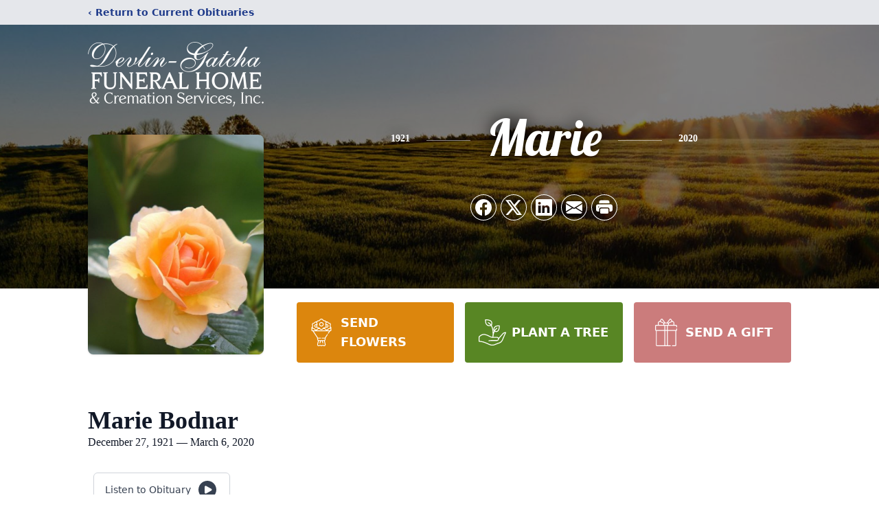

--- FILE ---
content_type: text/html; charset=utf-8
request_url: https://www.google.com/recaptcha/enterprise/anchor?ar=1&k=6LfsZrMfAAAAAD31Wl1Gh7hRHFsW5bECAW5wgL4k&co=aHR0cHM6Ly93d3cuZ2F0Y2hhZnVuZXJhbC5jb206NDQz&hl=en&type=image&v=PoyoqOPhxBO7pBk68S4YbpHZ&theme=light&size=invisible&badge=bottomright&anchor-ms=20000&execute-ms=30000&cb=2ed3gtj1udpq
body_size: 48613
content:
<!DOCTYPE HTML><html dir="ltr" lang="en"><head><meta http-equiv="Content-Type" content="text/html; charset=UTF-8">
<meta http-equiv="X-UA-Compatible" content="IE=edge">
<title>reCAPTCHA</title>
<style type="text/css">
/* cyrillic-ext */
@font-face {
  font-family: 'Roboto';
  font-style: normal;
  font-weight: 400;
  font-stretch: 100%;
  src: url(//fonts.gstatic.com/s/roboto/v48/KFO7CnqEu92Fr1ME7kSn66aGLdTylUAMa3GUBHMdazTgWw.woff2) format('woff2');
  unicode-range: U+0460-052F, U+1C80-1C8A, U+20B4, U+2DE0-2DFF, U+A640-A69F, U+FE2E-FE2F;
}
/* cyrillic */
@font-face {
  font-family: 'Roboto';
  font-style: normal;
  font-weight: 400;
  font-stretch: 100%;
  src: url(//fonts.gstatic.com/s/roboto/v48/KFO7CnqEu92Fr1ME7kSn66aGLdTylUAMa3iUBHMdazTgWw.woff2) format('woff2');
  unicode-range: U+0301, U+0400-045F, U+0490-0491, U+04B0-04B1, U+2116;
}
/* greek-ext */
@font-face {
  font-family: 'Roboto';
  font-style: normal;
  font-weight: 400;
  font-stretch: 100%;
  src: url(//fonts.gstatic.com/s/roboto/v48/KFO7CnqEu92Fr1ME7kSn66aGLdTylUAMa3CUBHMdazTgWw.woff2) format('woff2');
  unicode-range: U+1F00-1FFF;
}
/* greek */
@font-face {
  font-family: 'Roboto';
  font-style: normal;
  font-weight: 400;
  font-stretch: 100%;
  src: url(//fonts.gstatic.com/s/roboto/v48/KFO7CnqEu92Fr1ME7kSn66aGLdTylUAMa3-UBHMdazTgWw.woff2) format('woff2');
  unicode-range: U+0370-0377, U+037A-037F, U+0384-038A, U+038C, U+038E-03A1, U+03A3-03FF;
}
/* math */
@font-face {
  font-family: 'Roboto';
  font-style: normal;
  font-weight: 400;
  font-stretch: 100%;
  src: url(//fonts.gstatic.com/s/roboto/v48/KFO7CnqEu92Fr1ME7kSn66aGLdTylUAMawCUBHMdazTgWw.woff2) format('woff2');
  unicode-range: U+0302-0303, U+0305, U+0307-0308, U+0310, U+0312, U+0315, U+031A, U+0326-0327, U+032C, U+032F-0330, U+0332-0333, U+0338, U+033A, U+0346, U+034D, U+0391-03A1, U+03A3-03A9, U+03B1-03C9, U+03D1, U+03D5-03D6, U+03F0-03F1, U+03F4-03F5, U+2016-2017, U+2034-2038, U+203C, U+2040, U+2043, U+2047, U+2050, U+2057, U+205F, U+2070-2071, U+2074-208E, U+2090-209C, U+20D0-20DC, U+20E1, U+20E5-20EF, U+2100-2112, U+2114-2115, U+2117-2121, U+2123-214F, U+2190, U+2192, U+2194-21AE, U+21B0-21E5, U+21F1-21F2, U+21F4-2211, U+2213-2214, U+2216-22FF, U+2308-230B, U+2310, U+2319, U+231C-2321, U+2336-237A, U+237C, U+2395, U+239B-23B7, U+23D0, U+23DC-23E1, U+2474-2475, U+25AF, U+25B3, U+25B7, U+25BD, U+25C1, U+25CA, U+25CC, U+25FB, U+266D-266F, U+27C0-27FF, U+2900-2AFF, U+2B0E-2B11, U+2B30-2B4C, U+2BFE, U+3030, U+FF5B, U+FF5D, U+1D400-1D7FF, U+1EE00-1EEFF;
}
/* symbols */
@font-face {
  font-family: 'Roboto';
  font-style: normal;
  font-weight: 400;
  font-stretch: 100%;
  src: url(//fonts.gstatic.com/s/roboto/v48/KFO7CnqEu92Fr1ME7kSn66aGLdTylUAMaxKUBHMdazTgWw.woff2) format('woff2');
  unicode-range: U+0001-000C, U+000E-001F, U+007F-009F, U+20DD-20E0, U+20E2-20E4, U+2150-218F, U+2190, U+2192, U+2194-2199, U+21AF, U+21E6-21F0, U+21F3, U+2218-2219, U+2299, U+22C4-22C6, U+2300-243F, U+2440-244A, U+2460-24FF, U+25A0-27BF, U+2800-28FF, U+2921-2922, U+2981, U+29BF, U+29EB, U+2B00-2BFF, U+4DC0-4DFF, U+FFF9-FFFB, U+10140-1018E, U+10190-1019C, U+101A0, U+101D0-101FD, U+102E0-102FB, U+10E60-10E7E, U+1D2C0-1D2D3, U+1D2E0-1D37F, U+1F000-1F0FF, U+1F100-1F1AD, U+1F1E6-1F1FF, U+1F30D-1F30F, U+1F315, U+1F31C, U+1F31E, U+1F320-1F32C, U+1F336, U+1F378, U+1F37D, U+1F382, U+1F393-1F39F, U+1F3A7-1F3A8, U+1F3AC-1F3AF, U+1F3C2, U+1F3C4-1F3C6, U+1F3CA-1F3CE, U+1F3D4-1F3E0, U+1F3ED, U+1F3F1-1F3F3, U+1F3F5-1F3F7, U+1F408, U+1F415, U+1F41F, U+1F426, U+1F43F, U+1F441-1F442, U+1F444, U+1F446-1F449, U+1F44C-1F44E, U+1F453, U+1F46A, U+1F47D, U+1F4A3, U+1F4B0, U+1F4B3, U+1F4B9, U+1F4BB, U+1F4BF, U+1F4C8-1F4CB, U+1F4D6, U+1F4DA, U+1F4DF, U+1F4E3-1F4E6, U+1F4EA-1F4ED, U+1F4F7, U+1F4F9-1F4FB, U+1F4FD-1F4FE, U+1F503, U+1F507-1F50B, U+1F50D, U+1F512-1F513, U+1F53E-1F54A, U+1F54F-1F5FA, U+1F610, U+1F650-1F67F, U+1F687, U+1F68D, U+1F691, U+1F694, U+1F698, U+1F6AD, U+1F6B2, U+1F6B9-1F6BA, U+1F6BC, U+1F6C6-1F6CF, U+1F6D3-1F6D7, U+1F6E0-1F6EA, U+1F6F0-1F6F3, U+1F6F7-1F6FC, U+1F700-1F7FF, U+1F800-1F80B, U+1F810-1F847, U+1F850-1F859, U+1F860-1F887, U+1F890-1F8AD, U+1F8B0-1F8BB, U+1F8C0-1F8C1, U+1F900-1F90B, U+1F93B, U+1F946, U+1F984, U+1F996, U+1F9E9, U+1FA00-1FA6F, U+1FA70-1FA7C, U+1FA80-1FA89, U+1FA8F-1FAC6, U+1FACE-1FADC, U+1FADF-1FAE9, U+1FAF0-1FAF8, U+1FB00-1FBFF;
}
/* vietnamese */
@font-face {
  font-family: 'Roboto';
  font-style: normal;
  font-weight: 400;
  font-stretch: 100%;
  src: url(//fonts.gstatic.com/s/roboto/v48/KFO7CnqEu92Fr1ME7kSn66aGLdTylUAMa3OUBHMdazTgWw.woff2) format('woff2');
  unicode-range: U+0102-0103, U+0110-0111, U+0128-0129, U+0168-0169, U+01A0-01A1, U+01AF-01B0, U+0300-0301, U+0303-0304, U+0308-0309, U+0323, U+0329, U+1EA0-1EF9, U+20AB;
}
/* latin-ext */
@font-face {
  font-family: 'Roboto';
  font-style: normal;
  font-weight: 400;
  font-stretch: 100%;
  src: url(//fonts.gstatic.com/s/roboto/v48/KFO7CnqEu92Fr1ME7kSn66aGLdTylUAMa3KUBHMdazTgWw.woff2) format('woff2');
  unicode-range: U+0100-02BA, U+02BD-02C5, U+02C7-02CC, U+02CE-02D7, U+02DD-02FF, U+0304, U+0308, U+0329, U+1D00-1DBF, U+1E00-1E9F, U+1EF2-1EFF, U+2020, U+20A0-20AB, U+20AD-20C0, U+2113, U+2C60-2C7F, U+A720-A7FF;
}
/* latin */
@font-face {
  font-family: 'Roboto';
  font-style: normal;
  font-weight: 400;
  font-stretch: 100%;
  src: url(//fonts.gstatic.com/s/roboto/v48/KFO7CnqEu92Fr1ME7kSn66aGLdTylUAMa3yUBHMdazQ.woff2) format('woff2');
  unicode-range: U+0000-00FF, U+0131, U+0152-0153, U+02BB-02BC, U+02C6, U+02DA, U+02DC, U+0304, U+0308, U+0329, U+2000-206F, U+20AC, U+2122, U+2191, U+2193, U+2212, U+2215, U+FEFF, U+FFFD;
}
/* cyrillic-ext */
@font-face {
  font-family: 'Roboto';
  font-style: normal;
  font-weight: 500;
  font-stretch: 100%;
  src: url(//fonts.gstatic.com/s/roboto/v48/KFO7CnqEu92Fr1ME7kSn66aGLdTylUAMa3GUBHMdazTgWw.woff2) format('woff2');
  unicode-range: U+0460-052F, U+1C80-1C8A, U+20B4, U+2DE0-2DFF, U+A640-A69F, U+FE2E-FE2F;
}
/* cyrillic */
@font-face {
  font-family: 'Roboto';
  font-style: normal;
  font-weight: 500;
  font-stretch: 100%;
  src: url(//fonts.gstatic.com/s/roboto/v48/KFO7CnqEu92Fr1ME7kSn66aGLdTylUAMa3iUBHMdazTgWw.woff2) format('woff2');
  unicode-range: U+0301, U+0400-045F, U+0490-0491, U+04B0-04B1, U+2116;
}
/* greek-ext */
@font-face {
  font-family: 'Roboto';
  font-style: normal;
  font-weight: 500;
  font-stretch: 100%;
  src: url(//fonts.gstatic.com/s/roboto/v48/KFO7CnqEu92Fr1ME7kSn66aGLdTylUAMa3CUBHMdazTgWw.woff2) format('woff2');
  unicode-range: U+1F00-1FFF;
}
/* greek */
@font-face {
  font-family: 'Roboto';
  font-style: normal;
  font-weight: 500;
  font-stretch: 100%;
  src: url(//fonts.gstatic.com/s/roboto/v48/KFO7CnqEu92Fr1ME7kSn66aGLdTylUAMa3-UBHMdazTgWw.woff2) format('woff2');
  unicode-range: U+0370-0377, U+037A-037F, U+0384-038A, U+038C, U+038E-03A1, U+03A3-03FF;
}
/* math */
@font-face {
  font-family: 'Roboto';
  font-style: normal;
  font-weight: 500;
  font-stretch: 100%;
  src: url(//fonts.gstatic.com/s/roboto/v48/KFO7CnqEu92Fr1ME7kSn66aGLdTylUAMawCUBHMdazTgWw.woff2) format('woff2');
  unicode-range: U+0302-0303, U+0305, U+0307-0308, U+0310, U+0312, U+0315, U+031A, U+0326-0327, U+032C, U+032F-0330, U+0332-0333, U+0338, U+033A, U+0346, U+034D, U+0391-03A1, U+03A3-03A9, U+03B1-03C9, U+03D1, U+03D5-03D6, U+03F0-03F1, U+03F4-03F5, U+2016-2017, U+2034-2038, U+203C, U+2040, U+2043, U+2047, U+2050, U+2057, U+205F, U+2070-2071, U+2074-208E, U+2090-209C, U+20D0-20DC, U+20E1, U+20E5-20EF, U+2100-2112, U+2114-2115, U+2117-2121, U+2123-214F, U+2190, U+2192, U+2194-21AE, U+21B0-21E5, U+21F1-21F2, U+21F4-2211, U+2213-2214, U+2216-22FF, U+2308-230B, U+2310, U+2319, U+231C-2321, U+2336-237A, U+237C, U+2395, U+239B-23B7, U+23D0, U+23DC-23E1, U+2474-2475, U+25AF, U+25B3, U+25B7, U+25BD, U+25C1, U+25CA, U+25CC, U+25FB, U+266D-266F, U+27C0-27FF, U+2900-2AFF, U+2B0E-2B11, U+2B30-2B4C, U+2BFE, U+3030, U+FF5B, U+FF5D, U+1D400-1D7FF, U+1EE00-1EEFF;
}
/* symbols */
@font-face {
  font-family: 'Roboto';
  font-style: normal;
  font-weight: 500;
  font-stretch: 100%;
  src: url(//fonts.gstatic.com/s/roboto/v48/KFO7CnqEu92Fr1ME7kSn66aGLdTylUAMaxKUBHMdazTgWw.woff2) format('woff2');
  unicode-range: U+0001-000C, U+000E-001F, U+007F-009F, U+20DD-20E0, U+20E2-20E4, U+2150-218F, U+2190, U+2192, U+2194-2199, U+21AF, U+21E6-21F0, U+21F3, U+2218-2219, U+2299, U+22C4-22C6, U+2300-243F, U+2440-244A, U+2460-24FF, U+25A0-27BF, U+2800-28FF, U+2921-2922, U+2981, U+29BF, U+29EB, U+2B00-2BFF, U+4DC0-4DFF, U+FFF9-FFFB, U+10140-1018E, U+10190-1019C, U+101A0, U+101D0-101FD, U+102E0-102FB, U+10E60-10E7E, U+1D2C0-1D2D3, U+1D2E0-1D37F, U+1F000-1F0FF, U+1F100-1F1AD, U+1F1E6-1F1FF, U+1F30D-1F30F, U+1F315, U+1F31C, U+1F31E, U+1F320-1F32C, U+1F336, U+1F378, U+1F37D, U+1F382, U+1F393-1F39F, U+1F3A7-1F3A8, U+1F3AC-1F3AF, U+1F3C2, U+1F3C4-1F3C6, U+1F3CA-1F3CE, U+1F3D4-1F3E0, U+1F3ED, U+1F3F1-1F3F3, U+1F3F5-1F3F7, U+1F408, U+1F415, U+1F41F, U+1F426, U+1F43F, U+1F441-1F442, U+1F444, U+1F446-1F449, U+1F44C-1F44E, U+1F453, U+1F46A, U+1F47D, U+1F4A3, U+1F4B0, U+1F4B3, U+1F4B9, U+1F4BB, U+1F4BF, U+1F4C8-1F4CB, U+1F4D6, U+1F4DA, U+1F4DF, U+1F4E3-1F4E6, U+1F4EA-1F4ED, U+1F4F7, U+1F4F9-1F4FB, U+1F4FD-1F4FE, U+1F503, U+1F507-1F50B, U+1F50D, U+1F512-1F513, U+1F53E-1F54A, U+1F54F-1F5FA, U+1F610, U+1F650-1F67F, U+1F687, U+1F68D, U+1F691, U+1F694, U+1F698, U+1F6AD, U+1F6B2, U+1F6B9-1F6BA, U+1F6BC, U+1F6C6-1F6CF, U+1F6D3-1F6D7, U+1F6E0-1F6EA, U+1F6F0-1F6F3, U+1F6F7-1F6FC, U+1F700-1F7FF, U+1F800-1F80B, U+1F810-1F847, U+1F850-1F859, U+1F860-1F887, U+1F890-1F8AD, U+1F8B0-1F8BB, U+1F8C0-1F8C1, U+1F900-1F90B, U+1F93B, U+1F946, U+1F984, U+1F996, U+1F9E9, U+1FA00-1FA6F, U+1FA70-1FA7C, U+1FA80-1FA89, U+1FA8F-1FAC6, U+1FACE-1FADC, U+1FADF-1FAE9, U+1FAF0-1FAF8, U+1FB00-1FBFF;
}
/* vietnamese */
@font-face {
  font-family: 'Roboto';
  font-style: normal;
  font-weight: 500;
  font-stretch: 100%;
  src: url(//fonts.gstatic.com/s/roboto/v48/KFO7CnqEu92Fr1ME7kSn66aGLdTylUAMa3OUBHMdazTgWw.woff2) format('woff2');
  unicode-range: U+0102-0103, U+0110-0111, U+0128-0129, U+0168-0169, U+01A0-01A1, U+01AF-01B0, U+0300-0301, U+0303-0304, U+0308-0309, U+0323, U+0329, U+1EA0-1EF9, U+20AB;
}
/* latin-ext */
@font-face {
  font-family: 'Roboto';
  font-style: normal;
  font-weight: 500;
  font-stretch: 100%;
  src: url(//fonts.gstatic.com/s/roboto/v48/KFO7CnqEu92Fr1ME7kSn66aGLdTylUAMa3KUBHMdazTgWw.woff2) format('woff2');
  unicode-range: U+0100-02BA, U+02BD-02C5, U+02C7-02CC, U+02CE-02D7, U+02DD-02FF, U+0304, U+0308, U+0329, U+1D00-1DBF, U+1E00-1E9F, U+1EF2-1EFF, U+2020, U+20A0-20AB, U+20AD-20C0, U+2113, U+2C60-2C7F, U+A720-A7FF;
}
/* latin */
@font-face {
  font-family: 'Roboto';
  font-style: normal;
  font-weight: 500;
  font-stretch: 100%;
  src: url(//fonts.gstatic.com/s/roboto/v48/KFO7CnqEu92Fr1ME7kSn66aGLdTylUAMa3yUBHMdazQ.woff2) format('woff2');
  unicode-range: U+0000-00FF, U+0131, U+0152-0153, U+02BB-02BC, U+02C6, U+02DA, U+02DC, U+0304, U+0308, U+0329, U+2000-206F, U+20AC, U+2122, U+2191, U+2193, U+2212, U+2215, U+FEFF, U+FFFD;
}
/* cyrillic-ext */
@font-face {
  font-family: 'Roboto';
  font-style: normal;
  font-weight: 900;
  font-stretch: 100%;
  src: url(//fonts.gstatic.com/s/roboto/v48/KFO7CnqEu92Fr1ME7kSn66aGLdTylUAMa3GUBHMdazTgWw.woff2) format('woff2');
  unicode-range: U+0460-052F, U+1C80-1C8A, U+20B4, U+2DE0-2DFF, U+A640-A69F, U+FE2E-FE2F;
}
/* cyrillic */
@font-face {
  font-family: 'Roboto';
  font-style: normal;
  font-weight: 900;
  font-stretch: 100%;
  src: url(//fonts.gstatic.com/s/roboto/v48/KFO7CnqEu92Fr1ME7kSn66aGLdTylUAMa3iUBHMdazTgWw.woff2) format('woff2');
  unicode-range: U+0301, U+0400-045F, U+0490-0491, U+04B0-04B1, U+2116;
}
/* greek-ext */
@font-face {
  font-family: 'Roboto';
  font-style: normal;
  font-weight: 900;
  font-stretch: 100%;
  src: url(//fonts.gstatic.com/s/roboto/v48/KFO7CnqEu92Fr1ME7kSn66aGLdTylUAMa3CUBHMdazTgWw.woff2) format('woff2');
  unicode-range: U+1F00-1FFF;
}
/* greek */
@font-face {
  font-family: 'Roboto';
  font-style: normal;
  font-weight: 900;
  font-stretch: 100%;
  src: url(//fonts.gstatic.com/s/roboto/v48/KFO7CnqEu92Fr1ME7kSn66aGLdTylUAMa3-UBHMdazTgWw.woff2) format('woff2');
  unicode-range: U+0370-0377, U+037A-037F, U+0384-038A, U+038C, U+038E-03A1, U+03A3-03FF;
}
/* math */
@font-face {
  font-family: 'Roboto';
  font-style: normal;
  font-weight: 900;
  font-stretch: 100%;
  src: url(//fonts.gstatic.com/s/roboto/v48/KFO7CnqEu92Fr1ME7kSn66aGLdTylUAMawCUBHMdazTgWw.woff2) format('woff2');
  unicode-range: U+0302-0303, U+0305, U+0307-0308, U+0310, U+0312, U+0315, U+031A, U+0326-0327, U+032C, U+032F-0330, U+0332-0333, U+0338, U+033A, U+0346, U+034D, U+0391-03A1, U+03A3-03A9, U+03B1-03C9, U+03D1, U+03D5-03D6, U+03F0-03F1, U+03F4-03F5, U+2016-2017, U+2034-2038, U+203C, U+2040, U+2043, U+2047, U+2050, U+2057, U+205F, U+2070-2071, U+2074-208E, U+2090-209C, U+20D0-20DC, U+20E1, U+20E5-20EF, U+2100-2112, U+2114-2115, U+2117-2121, U+2123-214F, U+2190, U+2192, U+2194-21AE, U+21B0-21E5, U+21F1-21F2, U+21F4-2211, U+2213-2214, U+2216-22FF, U+2308-230B, U+2310, U+2319, U+231C-2321, U+2336-237A, U+237C, U+2395, U+239B-23B7, U+23D0, U+23DC-23E1, U+2474-2475, U+25AF, U+25B3, U+25B7, U+25BD, U+25C1, U+25CA, U+25CC, U+25FB, U+266D-266F, U+27C0-27FF, U+2900-2AFF, U+2B0E-2B11, U+2B30-2B4C, U+2BFE, U+3030, U+FF5B, U+FF5D, U+1D400-1D7FF, U+1EE00-1EEFF;
}
/* symbols */
@font-face {
  font-family: 'Roboto';
  font-style: normal;
  font-weight: 900;
  font-stretch: 100%;
  src: url(//fonts.gstatic.com/s/roboto/v48/KFO7CnqEu92Fr1ME7kSn66aGLdTylUAMaxKUBHMdazTgWw.woff2) format('woff2');
  unicode-range: U+0001-000C, U+000E-001F, U+007F-009F, U+20DD-20E0, U+20E2-20E4, U+2150-218F, U+2190, U+2192, U+2194-2199, U+21AF, U+21E6-21F0, U+21F3, U+2218-2219, U+2299, U+22C4-22C6, U+2300-243F, U+2440-244A, U+2460-24FF, U+25A0-27BF, U+2800-28FF, U+2921-2922, U+2981, U+29BF, U+29EB, U+2B00-2BFF, U+4DC0-4DFF, U+FFF9-FFFB, U+10140-1018E, U+10190-1019C, U+101A0, U+101D0-101FD, U+102E0-102FB, U+10E60-10E7E, U+1D2C0-1D2D3, U+1D2E0-1D37F, U+1F000-1F0FF, U+1F100-1F1AD, U+1F1E6-1F1FF, U+1F30D-1F30F, U+1F315, U+1F31C, U+1F31E, U+1F320-1F32C, U+1F336, U+1F378, U+1F37D, U+1F382, U+1F393-1F39F, U+1F3A7-1F3A8, U+1F3AC-1F3AF, U+1F3C2, U+1F3C4-1F3C6, U+1F3CA-1F3CE, U+1F3D4-1F3E0, U+1F3ED, U+1F3F1-1F3F3, U+1F3F5-1F3F7, U+1F408, U+1F415, U+1F41F, U+1F426, U+1F43F, U+1F441-1F442, U+1F444, U+1F446-1F449, U+1F44C-1F44E, U+1F453, U+1F46A, U+1F47D, U+1F4A3, U+1F4B0, U+1F4B3, U+1F4B9, U+1F4BB, U+1F4BF, U+1F4C8-1F4CB, U+1F4D6, U+1F4DA, U+1F4DF, U+1F4E3-1F4E6, U+1F4EA-1F4ED, U+1F4F7, U+1F4F9-1F4FB, U+1F4FD-1F4FE, U+1F503, U+1F507-1F50B, U+1F50D, U+1F512-1F513, U+1F53E-1F54A, U+1F54F-1F5FA, U+1F610, U+1F650-1F67F, U+1F687, U+1F68D, U+1F691, U+1F694, U+1F698, U+1F6AD, U+1F6B2, U+1F6B9-1F6BA, U+1F6BC, U+1F6C6-1F6CF, U+1F6D3-1F6D7, U+1F6E0-1F6EA, U+1F6F0-1F6F3, U+1F6F7-1F6FC, U+1F700-1F7FF, U+1F800-1F80B, U+1F810-1F847, U+1F850-1F859, U+1F860-1F887, U+1F890-1F8AD, U+1F8B0-1F8BB, U+1F8C0-1F8C1, U+1F900-1F90B, U+1F93B, U+1F946, U+1F984, U+1F996, U+1F9E9, U+1FA00-1FA6F, U+1FA70-1FA7C, U+1FA80-1FA89, U+1FA8F-1FAC6, U+1FACE-1FADC, U+1FADF-1FAE9, U+1FAF0-1FAF8, U+1FB00-1FBFF;
}
/* vietnamese */
@font-face {
  font-family: 'Roboto';
  font-style: normal;
  font-weight: 900;
  font-stretch: 100%;
  src: url(//fonts.gstatic.com/s/roboto/v48/KFO7CnqEu92Fr1ME7kSn66aGLdTylUAMa3OUBHMdazTgWw.woff2) format('woff2');
  unicode-range: U+0102-0103, U+0110-0111, U+0128-0129, U+0168-0169, U+01A0-01A1, U+01AF-01B0, U+0300-0301, U+0303-0304, U+0308-0309, U+0323, U+0329, U+1EA0-1EF9, U+20AB;
}
/* latin-ext */
@font-face {
  font-family: 'Roboto';
  font-style: normal;
  font-weight: 900;
  font-stretch: 100%;
  src: url(//fonts.gstatic.com/s/roboto/v48/KFO7CnqEu92Fr1ME7kSn66aGLdTylUAMa3KUBHMdazTgWw.woff2) format('woff2');
  unicode-range: U+0100-02BA, U+02BD-02C5, U+02C7-02CC, U+02CE-02D7, U+02DD-02FF, U+0304, U+0308, U+0329, U+1D00-1DBF, U+1E00-1E9F, U+1EF2-1EFF, U+2020, U+20A0-20AB, U+20AD-20C0, U+2113, U+2C60-2C7F, U+A720-A7FF;
}
/* latin */
@font-face {
  font-family: 'Roboto';
  font-style: normal;
  font-weight: 900;
  font-stretch: 100%;
  src: url(//fonts.gstatic.com/s/roboto/v48/KFO7CnqEu92Fr1ME7kSn66aGLdTylUAMa3yUBHMdazQ.woff2) format('woff2');
  unicode-range: U+0000-00FF, U+0131, U+0152-0153, U+02BB-02BC, U+02C6, U+02DA, U+02DC, U+0304, U+0308, U+0329, U+2000-206F, U+20AC, U+2122, U+2191, U+2193, U+2212, U+2215, U+FEFF, U+FFFD;
}

</style>
<link rel="stylesheet" type="text/css" href="https://www.gstatic.com/recaptcha/releases/PoyoqOPhxBO7pBk68S4YbpHZ/styles__ltr.css">
<script nonce="4kUSqEGkp1_Cqb4K9Noz2Q" type="text/javascript">window['__recaptcha_api'] = 'https://www.google.com/recaptcha/enterprise/';</script>
<script type="text/javascript" src="https://www.gstatic.com/recaptcha/releases/PoyoqOPhxBO7pBk68S4YbpHZ/recaptcha__en.js" nonce="4kUSqEGkp1_Cqb4K9Noz2Q">
      
    </script></head>
<body><div id="rc-anchor-alert" class="rc-anchor-alert"></div>
<input type="hidden" id="recaptcha-token" value="[base64]">
<script type="text/javascript" nonce="4kUSqEGkp1_Cqb4K9Noz2Q">
      recaptcha.anchor.Main.init("[\x22ainput\x22,[\x22bgdata\x22,\x22\x22,\[base64]/[base64]/[base64]/[base64]/[base64]/[base64]/[base64]/[base64]/[base64]/[base64]\\u003d\x22,\[base64]\\u003d\\u003d\x22,\x22YMK1McKHwrfCo8KDOxfCsCVew67Dp8KHwqHDocKmwpctw6cGwqTDkMOqw6rDkcKLIsKRXjDDssKjEcKCYn/[base64]/[base64]/ClipJwqLDuw5IU8KBwr1gRsO6w4TDllnDt8OlwrXDunFnNibDjMKsK1HDsUJHKQTDuMOmwoPDuMOrwrPCqBHCtsKEJi7CrMKPwpoYw7vDpm5hw78eEcKFVMKjwrzDhMKiZk1Aw4/DhwYrSiJyXcK2w5pDVsOxwrPCiW3DkQt8T8OOBhfChMOdworDpsKTwqfDuUt/exgiZA9nFsKFw5xHTFrDuMKADcK2SyTCgy/CvyTCh8Ocw7DCuifDjcKJwqPCoMOYOsOXM8OXJlHCp2o9c8K2w7PDssKywpHDjcKVw6F9wplLw4DDhcKcbMKKwp/[base64]/CjcOBYTfCnBcLwrfCnHYhwpJUw7TDmcKAw6IVBcO2wpHDoXbDrm7Dp8KMMktyQ8Opw5LDvcKICWVqw7bCk8KdwqtcL8Oww5jDh0hcw5XDoxc6wofDhyo2woBtA8K2wr4kw5llW8Oxe2jCmgFdd8Kkwr7CkcOAw7nCvsO1w6VqZi/[base64]/[base64]/[base64]/[base64]/CrMO9UEfCmknDsQ/Dh8OcwrxswrTDuREPw5Z6wp9UPMKiwpzChhzDkcKzEcK+FgdeP8KwFSfCjcOmKxdROcKRf8Kxw6VWwrHCujBaMMOywoUUcgnDgMKvw5DDmsKSwodSw4XCt3keXsKZw51KfRTDicKoa8KjwobDn8OyT8OYacKwwo9EYX0dwq/DgDgKVMOfwqzCmDE6VcKUwopEwqUsJzg/wp98GDk8wp5Hwq0RazEzwrvDs8O0wrI0wqhHHy3DgMOxAgzDlMKPJMO1wo7Dvh0rZcKMwoZtwqRFw6tEwp8hKmfDrhrDoMKdH8Orw7Q7d8KswoPCrsOWwpw6wog0YgYawqDDgMOwJwdjRVDCjMOmw6Rmw5I+VSYiw5jCqMKBwq/[base64]/wozCjiTDtDUOwpHDplTCh8OWXislwodyw74Bwo0uOMKvw7YdEcK3wo3ChMKqB8KiUQEAwrPCmMKffwV2EizCrsKbw6vCqB7DpyTCnMKfODrDscOMw6XCqQsSRsOGwrYoF3ASeMOmwp/DjAvDtk8Lwq17QsOfRzRnw7jDjMORciYneTzCtcKPG3DCoxTCqsKnScOxXV0Zwo4KWMKew7bCuA5kLcOSJsK2dGTCtcOgwphVwpXDhVHDiMKvwoQ6LQI3w47DmMK0woBJw7c4JMOLZTBzwqbDo8KMPwXDnjHCpRx3bcONw4R4IsOnQl5Rw5LDni5QUMOxdcOuwr/Dv8OmFcKqw7zDrnbDv8OjV38VLy44VV7Dlh7DscKIPMK3CsOrbGnDsG8GQlEzAsOww5wNw5rDrSYPLlRGCcO/woBfZ0FjTCBAw7tTwq4HKHsJU8K0wphVwplsHEtiMQtVJBXDrsOeE048wq3CgMKoLsKoJHHDrSTDsDQySzLDpsK5esK9ScOdwr/DuUbDjFJSw57DtDbClcKYw7AhCMOZwqxXwqspw6LDtsOtw5XCkMKYfcOgbgAPGMOSEXoEOsKiw4TDu2/CnsKRwqbDjcOxLgnDq00cDsK8FCfCmsO7J8O6QWDCmcKyaMOeIcKqwrbDviMhw6Uww5/DusOYwpR/SFXDhMOtw5AnFBtuw7FDK8OCBA3Dr8OfRHpxw6PDvAgKbsOCfjfDkMOXw5bDiiTCsUvCqMOmw77CpUw0ZMKrWE7DjWzDk8Kyw70rwq/CvcKCw60CI0/DmwA4woYFMsOfNHR9fcKWwqJYbcOcwrzDscOKaQPCmcKhw5LDpSvDocKXworDgsK6wqFpwrJ4bhtow4bCiCN9XsKGw6XCmcKJT8OHw67DrsKhw5R4FVI4CcKhKsOFwrA3ecKVJcOBEsKrw4nDpFLDm0LCvMKUw6nCq8Kqwq8hQMOYwp7CjmkgHx/[base64]/[base64]/CnhvDnhxhwqbCuhV2UX7Dp8OqMcOwwo9LwpAdUMODwq7DsMKmSyjCiw1bw5/DnTnChVsEw7p4wqnDiFd7UFkzw5/DmBhHwrLDscKMw6QgwoUKw5DCpcK+RDofL1XDtmFeBcOSKsOyME3CgsKvamxUw6XDpMOqw7HCmVnDm8K+QUdOwqpSwpPDv3PDiMOyw4HCjsK2wqDDvMKbwpx2d8K2X2VHwrcAS2ZBw7ciwpbChMOZw7ApJ8KOasKZKMKZDm/CoUfDkzUPw6PCmsOBZgESXETDu3U2C2/DjcKNe3TCrRfDkynDpXwPw4VBNhfCvsOob8Kvw7/CmMKPwoLCqWEvMMKobTPDjcOnw6zCtwHChRzClMOeacOec8Kvw5F3wo3DqxtMIlZAwrpjwrh1fUx+RAVJwpckwrxiw4/DtQUQL1HCr8KRw4lpw4URw5rCmMOqwqPDqMKSE8O5Vw9tw6NVwqA7w481w5kawo3CgTjCo0/Co8Odw7VEC0x7woLDl8K/asK7C2xkwqpYNFsqUsOAZUUrRMOPE8Otw6zDkcKFcl/Cl8K5YRxHTVIPw7TCpgzDhwLDgUcldsOwaSjCjmM9Q8K/NcOHHsOxw4LDp8KdLTMaw6TCgMOMw4QCXkxyXXfCkh1mw6fDncKwV3zDjF1qFjLDmU3DncKlHQ1gKgnDih10w5gfw5vCt8KYw5PCpHHDp8KDU8Obw7LChUc6w7XDsynDvE4/[base64]/w7PClnTDmMKVEHR5OU/Dk0/[base64]/DusKaAlDDhlbCrMOBFFgcwrt7w6kcZcODYVhRwrzCv1LCtsK/HFnCsEvCnB14wqjDp2HDlMOOw57CqWVaSsKiRMKvw5xpUsKqw7YcSsOPwrjCuwQhXyMgWXnDhhEhwqwyfVA+ZQEcw7F1wrXCrTUrO8OmRCPDkgXCsF/DtcKATcKPw6Z5dSIbw74/XVA3ZsKsT0sJwqrDqAhBwrprRcKnFzYyLcOlw7zDkMOiwq/Dh8KXRsORwooabcK0w5fCvMOPwqrDnmElXALCqm0lwprCn0nDtzE1wrIqM8Orwp3DtsKdw4HCm8OwUXrDvSwjw5fDscKldsOYwqgwwqnDh1vDunzDmH/CkwIYasODFTbDg30yw43DnE9hwqlcw5prKXTDnsO3FcKkUsKDXcOUY8KVM8OfXyBxLcKBTsKzfkpUw7rCpjzCkWvCpA/CjFLDvUx6w7QIHMOTClkqwp/CpwYlCgDChgU2wqTDtlXDgsK5w47CjVorw6HCuR8zwq3CpMOvwo7DisKQN03CsMKoMyArwqkswqNlwqrDkV7CnB7DmFhoc8O4w54jL8OQwo0EcQXDjsKXGFlgAMKWwo/DvB/Cm3QhVW0uw4zCqcOWYcOIw6dowpB4wqEvw7p4K8KuwrPDhsKsJnzDqsOhwqbDh8OhCA3DrcKpwqHCqhPDhF/DoMKgdEEvG8Knw49/w7zDlHHDp8KbA8KyWTLDqFDDu8O1JsOgCBQJw6YuLcOpwpQfVsOgCmx8wqfCm8KSw6F/wpARQ1vDi14MwqXDpMKbwoLDtcK9wpIHPC7CtMKFd28IwpLCkMKbBz8QEMOKw4zCmUvDqMOtYkY+wofCvcKhYcOKTn/CisOEw63DsMO7w7DDqUp4w7o8cDNLw6NtfU8oM2PDl8ONCzLCqkXCq0vDjcOJLBnCmMOkHi3Chm3CqyBePsOjwq/CsHLDlQk5OW7DlnvDqcKgwosjQGY7aMOpdMONworCtMOrYwLDmjbDssOAEcOmwrDDvMKYI2rDtlrCngQvwqTCjcOhQsO2ejR8IT7CscK4ZsOXK8KfKErCrsKSC8KSSyvDlSLDqcO9FsKDwql3wq/[base64]/wolTwqfCn1HCjsObw77CqRDDs8KDwqHDvMKnEMOUY3pOw7nCqQAGU8OTwojDmcOXwrfCn8KtW8Oyw6/DmMK9IcOdwprDl8OmwoXDlXgyBWkxwpjCtz/ClScLw7AHaDB3wqxYYMOnwoRywpTDhMKDeMKWNX4bQFPCq8KNHysGCcKZw70OO8OJw5DDmnAdVcKKOcO1w5bDvQDDhMONw7V4G8Ojw7XDvj1twqfCnsOTwpQvKw5QU8O+fRHCn1U9wpp8w67CvADDmQbDhMKEw48KwpvDlEHCpMKyw7fCkA7DlcK1XsKpw4cPTi/CnMKramMjwr1mwpLCscKAw63CpsOtNsKzw4JsfD/CmcONS8O5PsOHSMOywpHCsQfCocK3w4jCk19CNm1ZwqBsTVPDl8O0LnZrRmRGw6xCw7fCn8OkcALCkcOpIn/DqsOAw4bCilXCtsKuT8KEdMKWw7NBwpYOw6jDtTrDokjCqsKUw5x6XW8pDMKDwoLCjnbDicOxGTvDvCA4wrXCvsOJwqozwrjCqcKSwqrDjRfCiUQReVrCpEcNDMKDUsO6w7E0F8KADMODWUcpw5nCsMO+fD/CqsKTwqIDSnbCvcOAw6RgwocPEMOOR8KwMArDjX1EKMKdw4XDrRVhTMOpQcOcwqpqH8O2wq4xRXgLwoVtOznCisKHw5waYFXDgVNEeRzDpzctNMOwwrXDuzQDw43DvsK1w7pUVcKIw7LDlMKxHcOYw53CgCDDmRh+a8ONw6t8w51zFcOywrM/csOJw7vDnmoJRQzDqX8wdHd2w7/CsnHCgsK4w73DunJxPsKBZl/ChVjDjhDDvgfDoCfDksKjw7fDvCF5wpFKAcOIwq/CrETCgsOOSsOuw4nDlQU7YGLDncO7wobDjXsFPknDlcKqd8Kkw5BCwq7Do8KLe3DCjnzDnB3CoMO2wpbCpkYtfsOlNsOiI8Kcwoh8wrDCrjzDmsK0w7kKAMKpY8K9S8K9bMK4w6h6w4R0wplbesOnwoXDpcKcw5IUwojDtMOgwqN/woMdwpsJw7zDhkFqw5sbwrTDhMKvw4HCiiPCql7CqjLDs0LDucOgw5rCi8KSw5BffjUAUxFMTHfDmB/DmcOtwrDDvcKcTsOww4M3GGbCiA8LFC3DiVoVQ8OkNcOyKiLDjyfDhQbCqCnDjjvCp8KMEHxgwq7DtcOPGTzCsMK3RMKOwqM7wpvDhMO8wpjCq8OVw5zDpcOTPsKvfFDDmMKiS1Ezw6nDnifCkcO+UsKywrJXwqjCg8OUwrwIw7fClXA7F8Orw7wxJnE/WWUyRl40XsKWw6tKaRvDiVnCrCwcSDjCgcO0w50Ub0x8w5AffnomHCVAwr9ww6gXw5Ucw7/CvxTDr2rCtQrDuBjDs1c/LhgzQlLCljxHGsO4wrHDqjzChcKkdsKrN8OHw43CscKCM8ONw6tmwpLDtjrCuMKbZCENDmM4wrgzXDURw4cfwoZkDMKcGMOPwrUaFmfCoCvDmXjCkMO+w45TWhV0wo/Dq8OGCcO5P8OJwpbCncKZb05XMjXCsHrCjcOjU8OAQcOxJ3rCtcKDYMOwVcODJ8OFw6HDgQvDiV9JRsOywqjDnDfDjHwJwqXDpsOPw5TCmsKCLXLCpcKcwowgw7zCj8KMw6nDrk/[base64]/CvkVea3HDmcO+w5bDoMKDIQzCg2h+FxnCiFLDnMKbGnrCmlB/woHDmcKhwpzDmjfDuG4Mw67DtcOcwqkowqLCi8OTecOsNsKtw7zClcO/OzoaHmLCrsKNAMKwwrVWJ8KGDWXDg8OVDsKJFBDDkXfCnsOZwqbDhV7Dk8KlUsOZw7fCi2EkARnDqgwwworCr8KiOsO/FsKPAsK/wr3DoHvCgsKDwpzCm8KRIXRdw4/[base64]/DssOlwrRvw6rDsMOmEcO6wqtWw6NKJmguw5VzFGzDvgbCvAjClWvDthfCgG9gw7nCtznDk8OXw5zClArChsOVTjpUwpNww4Umwr3DiMOXXTRpwr4/wp8cWsKMWsOrf8OYWnJBDsK2FRfDisOXGcKELABRwr3DqcOdw6fDs8KFMn9fw7IyLAHDhBnDlcOrFMOpwqbDlz/CgsOCw4FowqUfwqFGwqBow7XCjwtbw4Aacw1XwpnDscKDw7LCu8Kiw4DDmsKEw4cAemYnb8KGw71KdVF8QTFTBwbDnsKJwosdKsKmw48vSsOEV1XCii/[base64]/[base64]/[base64]/Dk8OZw68peBPDrVvDjC/CvMOJworDlQfCj3HCtMO2wpV+w7pDwpdiwqrCqsKVwpjCoThLwq1GeH3CmsKOw5s0BmUtITh8SjjDksKyfxYECzhGTsOlEMOrUMK+az7DscOQDzXClcKUH8ODwp3DmBh0UiYmw7YPf8OVworClQtIBMKJTA7Dp8KXwqh1w7VmMsORLU/[base64]/[base64]/Dg8O9wpjDvsK1HGzDosKow4TDnsKFfggBwp7DuFDCl04Zw7kNPsK3w6sTwrUndsKywrHDhRHCnwJ+wrTDtsKIQSTDm8OLwpYdIMKERybDq0zCtsObw5/Dmx7CvMK8ZhrDvRbDjz5WUsKtwrgow5o6w6hpwrh8wqwFRn9kI2xmXcKfw4/DtcKbRk3CnUDCicO3w6x8wrPCq8KWKznCkU5QOcOpfsOaQhfDqj0hEMOnKVDCkX/DpF4lwrJjYnjDsTFAw5gBRGPDmFXDsMKMajfDuk7DlljDh8OPGVIUNkwWwqlswqAGwqo5STxEw7vCgsKow7zDlBw/wrsywrnCg8Oxwq4Mw77DkMONUSYHwpR5MzB6wovCgm5MXsOXwobChA9kQE7Cn05Aw7nCollgw7jCicOvZzBFAxXDqh/[base64]/NsOyw4V6w63Dgl92cwDCly3CkHkxwqbDjSxnMTjDkcKOWBV4w4ETZ8KAFFPClh9ueMO/w5cMw7vDv8KzMwnDpsKowpxxE8OCVEjDhh0Sw4J/w7F3MEYKwpzDpcO7w4IeAUhhCWHCjsK0N8KtdMO8w7VyNiQAwoQ6w7fCiE0Vw6nDo8KaF8OWF8OUBsKGRm7ComtxAFfDrMKswqhlHcO+w53DlcK/b3XDiSbDkMOdMsKiwo0pwpjCrMOCwofDp8KRY8OHw5nClEcifcOewqnCpsOQCnHDnBcmHcKaCk9uw4LDrsOIQRjDilM6FcOXwoRrSlJGViDDs8KVw4FaSsOjAHHCnT7DosKfw6kYwpciwrTDpEnCr2Qrwr/CqMKZwr1JAMKmQsOlAwrCqcKEMHg8wpVuGn8TT2rChcKfwqY7bG58P8KCwrfCqH3DhMKDwqdRw6FewqbDqMKtA2MPccKwFk/DvmjDrMODw6ZeLEnCs8KcFTHDqMK2w7snw6VpwqdnBW/Cr8OONMKUBsKKf3Nqwo3Dr1NJGRvCg1piA8KINjlrwqfCl8K3J0nDg8OAOMKaw4HCi8OHLcOlwqY+wo7CqsK2LcOQw7fCmcKfRcKhDXXCvAbCsT8QVMK7w7/[base64]/CjQk0YMK5w73CtMOsQRJ3w7bDn8OswrxeS8Ojw7fCnANecSLDrTrDlcOnw6luw6rDisKuw7TDlgTDkBjCvR7Ds8Kaw7RPw6wxQ8Krwo9scg8LRsKWf2FAHcKKwqkVw4TCiCHCikXDpHLDjsKOwrbCoX/CrMKawo/Dul3DgsKgw7PCvjoUw68pw556w4dIWXYPAcKlw6M1wprCk8OhwrbCtsKYbzLDkcK6ZwkTZsK2ccO4ZsKJw4EePsKNwooaEx7CpMKYwqzDgTJhw5HDmnPDpgLChG8RB2Jxwp/CvVbCgsOZRsOlwo8bEcKqK8KPwqzCrVMnamc/CMKfw7EDwp9Nwq9Uw47DtCvCo8Ogw4x1w4/Cpmo5w7sjLcOnF0bCpMKzw7HDoS/DuMKkwqvCkxsmwrN7wpNOwqNlw4BaN8O0HBrDjnjCocO6BlHCksKzwrvCgsOwFAF+w5PDtSERYAfDlkXDo3oCwp9tw5XDjMKrAmpZwqQSO8KrLBXDqip3dMK6wqnDtQLCgcKBwrozcTLCrl1XGkPCu0Uyw6LCkW9ow7bCmsKvT0LCisOyw6fDnS5/[base64]/IcO5LwIDF2EbwoTClxJDw4rCvHTCrHsbwqrCvcOow4HDthvDjsOOBG4EO8K1w7/DjnF0wqXDnMO0wrLDvMKUNmrCkEFYG3haMCTCnW3CqVnCiVMCwpNMw63DssOGGxovw6nDrcOtw5UAX3/Do8KxccOGa8O7R8Omwrx1EWMow5BKw53DlUHDp8KBU8KJw6fDhMKZw5DDk1FAal53w7hbI8Kgw6IvJgXDuTDCh8OQw7PDnMKRw5jCmcKxF3rDrMK9wrnCmVPCvsObJE/CvMO+wo7Dt1LCkxsQwpcEw5HDksOJREp6LnzClsOfwrXCn8K5c8ORf8OCAMKVUMKEEMOFdwbChQxWJ8OxwobDncOUwpnClX4/[base64]/CvBXDtMOhwonCqMORYApSwqrDuMK7c8Kaw4HDgU7DmHXClMKKwojDqsK5JjnDnUfCsA7DocO9I8KCdEhMZQQUwojCp1VKw6DDqsKMfMOfw4PCohYzwr1PeMK5wqojGTNXISPCpnTDhlhsRsO6wrJ7VcO/wqEdRSrCvUgSw6jDisKrPMODf8KRKMOhwrrCosK+w4Ngwo9TJ8OXXFTDiWNlw7jCpxvDthACw6QBQcO1wr9Dw5rDjsK/w7kASkckw6XDtMODY2nDlcKGQMKDw5Jmw58UPsOfG8OhEcKpw6MyI8ORDjLCrH4BXAgEw5vDpzoEwqXDpMOgcsKld8KjwrPDlsKlLF3DicK8CmUGwoLCq8OCCcObEHbDjsKSfQDCr8KDw59ew7Zow6/[base64]/Cv0bCkiHDu3xqw6pLwo/DlcOMw6Qswok/PsOaLxBbw6HCgcKtw7jCukJMw4c+w5HCqcOjw6YraFvCkcKyWcOYw4chw6nCl8K+JcKwLUU9w6MRAXQOw5nDs2PCpAfCkMKRw7s2DlPDpsKHD8OEwodofV7DmMK2IMKjw5bCucOpfsKDHRsmXMOfehAAw6zCg8KvMMK0w4EGGsOpGxJ/[base64]/JsKhVMOeYsKWw6EjXcOMPjYgDsKWIRPDkcOWwrVdDMO9HSfDn8OQwpnDrcKQw6VOV2ZDIxwtwoDCu1kZw7oEXmXCuA/DmsKKLsO8w7LDsFVBO2/CuFHDskLDh8OpHsKew6rDhgHDqiTCusOdMW0yQsKGFsK1MSY/JQQMwqPCoFITw5/CgsOLw64lw57CtsKjw4w7L1IkCcODw4jDvzBIRcOab2J/OyAowo0KecKow7HDr0VKZGcyK8K9wrowwrxBwpbCnsKKwqUwfMOxbcOAORnDqsOGw7YtacKzDil+QsOzEDPDtB4fw5YYG8OBHcOawrJlYSs9fcKQIjTDgEJjTQDDikLClXwwQ8Onw7zDrsKcdiM2wqw9wrMVw6cRHjgvwoEIwojChn/[base64]/PSx/aSbDkcK6w7YiaH/[base64]/[base64]/DtFhow73DlW/CtW96LTDDnAjDjMOqw4YTw7/Ct8KhJ8OMGDtuZMKwwqgyZBrDjcO3HsKkwrfCtjdXGcOAw7oQWcKRw7wJbypywrUvw4XDrlFcb8OVw7nDvMORJsKsw5FgwpU3wqdyw6AhIS8Yw5TCrMO9S3TCszQfC8O1OsO5bcKDw6gjV0HDucOPwp/[base64]/wqgQwqIRw6IgB8K0TMKdwoTDn8KfwrjClsKgw4xzwrrDvSEVw77DmBvClcKxOz3CumDDnsOxDMOVfSQkw4sKw6h0HGvCkSZKwoQew4lPGX8YLsOLO8OkcsKDH8Odw6pBw4bCs8OHUHfCswYfwrshNMO8w5bCnl1NbUPDhAfDmHJmw5fCsTYvMsOOKhXDn1/CqgEJeR3DlMKWw5RzWcOoF8KGwoEkwowrwqECLkNewqXDqsKRwrrClmJdwqTCqlYiPEB6YcKJw5HCiG/[base64]/CmcKcw496YsO2wq3DncObDnnCiEjDocKVwrBvwp0Sw4JsAzvCpjNdw6MBLDvCtsKpQcOWckvCp0UtP8OQwrsCa3hcJMOdw5XCvDoxwovCjMKjw5TDmsKSQC5wWMK/woPClsOeWATCrcOuw67CminCvMOfwr7CosK0wr1LLBXCnMKzd8ODfRzCj8KGwp/CtBEtwrzDrU0+wqrDtF8VwoHCp8O2wo52w51GwrfDmcKtGcOSw4bCrXFUw5MfwplHw6/Dl8KLw5IRw4pNBsOzOibDpVDDvcO/wqQww6cEw6g3w5cRQgBwJcKMNcKnwrAGKUvDiSrDnsOKS2QEDMKrRnl5w5ofw4rDu8Ogw4PCvcKlEcKDVsOQTmzDqcKKNMKIw5zCtcOBI8OfwqfCgH7Dk27DpkTDgC0rYcKcPsO6ZR/DusKEZHZfw4zCnRTDi2Esw57Cs8OJw6sWwrLCrsOhMsKaIsK/[base64]/[base64]/DpQZnOsOJCcKjwqvCicOgUFwMFsO3w43CugPDrsOJw7XDtsOCJMK0NxxHXHkywpnCh0VNw6nDpsKlwrtOwqAVwqfCjCLCt8OOQcKjwqp2bhojCMO3wp4Kw4bCqcKhwoNrFcOrCMO/[base64]/DuncvQcOgw5fCiWgtGW4nwqPChh1iw5hOETnDvh3CoF4IJcKYw6nDosKzw6gZOkLCusOpwq3Ck8O8BMKIN8O6KsK6wpDDhnDDgGfDt8O3KsOdKlzCqgFQAsOuw64zPsO2woEiPcKSwpdWwo5aT8OVwrbDg8OeUSl1w5LDsMKNOWzDh3vCrsO1NRjDqWt7IHZ1w7/[base64]/Coiduw6HCn3nCsx7Dh8Oyw6QfRMKPTcKGdFbChVcWw4/CksO6woJWw43DqMK9wpHDm04WIcOuwr3CjsK3w5VERMOLXH/CrsOKKgTDt8ORcMK0e1FkfFNYw4p6f0FdUMOBUcKow6TCjMOVw5wFY8K+Y8KZQhZ/KsKww5LDlx/DuwHCqVHChGxuPsKsU8OLw5J7w5A+wr5RI3rCn8KKbFTDmMKAXsO9w4tLw5s+N8ORw4LDrcOYwrbDjFLDv8K2w6bDosKUVEfCnk4bTMKXwonCl8K5wrN1KSJkKSLDrXpmwoXChR8pw6nClcKyw7fClsOWwoXDo2XDiMKkw5bDhGfCmmTCrsKwEFJYwqFiEUfCpsO/w63Cq1nDggfDscOiIi5EwqMYw74eeC41XV8IVTVzJcKuE8O9JcKtwqTCoi7CucO4w59ZKDMvOnvCuUwsw6/Cj8Oww6DCpFVdwo/[base64]/V1Y5QDpuw4s/IhLDknoew7vDvsKHXlMWYsO3LcK7DRR7wpXCp3Rdaw5rMsKKwrnDuhMkwrVhw6FeHFbDoknCqsOdEsKkwp/Du8O3w4XDh8OZFCXCrsKrYxXChMOzwodRwpPDnMKTwrl+VsOpwqITwr8mwqvCj2Qvw5I1SMOjwpZWOsKFw5TDssKFw7I1w7/Dj8OWXsKHwphNwqLCuQgFCMOzw7Ubw7vCgHrCi17DizlKw60MZGrCkinDjjhAw6HDhsOPTVl0w5pgAH/CtcOXwpvCly/DrhnDmBPCv8OkwodhwqMOwrnCjEbCocKqWsKww5gVS11Vw607wohQFX5OZ8KOw6ZGwrjDuAEEwpDCqUbCsFXCrkFFwozCusKWw5zChCsmwqRMw7FhFMOkwr/Cq8O0wp3Du8KMK14KwpPCo8KqNxnDsMO+w4Mnw7jDu8KGw60WdEXDtMOeIRPCjMKRwrU+VSBJwrlmE8O6w5LCtcOvBh4cwqIPPMOXwr5zCwR2w79rS2PDr8KrRz/DhWEIWcOUwrjChsOFw5/DqMOVw4hew7HDkcKcwrxCwozDv8OAwqbCkcK3RVITwpzCi8Ozw63DqyRVFAhrw4/Dr8O/NlfDtFHDkMO2d3nCg8KZTMKiwqXDtcO/w6fCh8KbwqFdw5Q/[base64]/CvxPCsMOVaBsHw63CtsOIE1bCisOaw4AUKxnDuWLCv8Oiw7HCux18wojCrAPDucKyw4wmwrYhw53DqEMoKMKtw5nDgUYcSMOxQcOyehjCgMKzEQHCjMKtw6pxwqUvPjnCqsK9wrRla8K7wroFOsO7Y8OWHsOQcyZaw5k7wo9kw5rClDjDmU7DocOawr/[base64]/wpklKcO9NMKFwoBVw4MbdRgUchDClMOgw7vDpQvCoWXDqWzDsnI/QnE+cx3CkcKFc04Ew6XCpMKewpRQCcOJw7F6ZivCjkcBwpPCvMOTw73Cpn1bZDfCpHJ+wqsvCcOEw5vCrzvDi8OMw4MuwpYywrBEw7wDwpnDvMOYwr/[base64]/cMO7NSnDqMK/wqpow74Aw4XCjXjDnGQuw54+EnHCjDE0P8KbwrLDnXlFwq/CocOiXWQOw6TCtMK6w6PDksObXjYPwpQDwoLCu2EnQjnDjS3CtcOEwq7CkiVYJ8KrK8OnwqrDrk3ClXLCqcK2IHwJw5FmEEvDp8KeUsOFw5PDgU/CkMKKw4cOYlFJw6zCgsOywrcSw5fDnU7DnQ/Du2ssw7TDgcKiw4nDlsK+w47CvyIiw4guesK6CnfCmR7DhUgbwqwBClk0J8KcwpZlAHhaTy/CsyXCqMK9N8K6QjnCsTIdw6pAw7bCu2FNw7Q8TDXCp8K4wpRYw7vCgcOkQ30ZwpTDh8KYw54CMcK8w54Cw4bDqsOwwrk9wp56w5rCmcObewrCkUPCkcOgPF4UwoEUI2rCrMOpNsOjwpUmw6VpwrzDucKlw7lywq/Cu8OIw6HCpHdYYFbCs8KQwo3DgnJMw6BuwoHCnVFawp/Cn1jCv8Khw599w4jDkcOLwrwMW8KeAMO9wr7Dh8K5wrNnd183w7JYw4nDtSLDlTFWYQQzaXTDrcKGCMKLwo0mJ8OxecKiVDxuc8OmBjcFwoFaw7ofYsOoSsO/wr7CvmTCvA4MLMK5wq7DkUcDYcK+F8O3bmIpw7HDmsODLU/DpcKkwpQ7RizDisK5w75tfcKSaAHChQ5mwq5xwpzDi8OrTsO/wrTCosKTwrHCoS9vw4/Cj8K9OhDDn8ORw7stLcONGgRDEcK4fsOnw4TDvks3NMOifsOpwofCtD3Cm8OOXsOAJCTChcO+fcKow5xOAQNcRsOACsKCw7LDo8KewrBsb8KYSsOEw797w6/Dh8KHFmnDjB1lwo9vD1Biw67DjivCoMOOb29ewogOSnvDhcOtwoLCvMO7wrLCn8KVwq7DrBg/wpPCj3/CksK0wpQ/bxHCg8OmwqPCj8O4wo9BwpbCtgokXDvDnhXCug07cFvCvxdawofDuAoaMcK/XW9KYcKxwrbDhsOZwrDDp0A2WcKKC8K4NcOdw5wyH8KBAMK9wofDuEXCrMOhwoVZwoTCmzAcCHzCuMORwp9xA1w4w75/w68NdMK7w6LCh0xDw7Q7CizDt8O7wqxiw53DhMOEWMKgWnVbLytNbcOUwpjDl8K1Yhpow58ywo3DncO8w51ww5PDqg99w7zDsxDDnnjCkcKxw7o5wpXCu8KawpJXw67DucO8w5zDn8OcXMOzLUTDs3crwoDCu8KVwo5+wqfDlMOkw7t7Ez/[base64]/[base64]/b8KMwpAsw6/Cm8KIZFzDvMKdw7LCuE1cwoIhQsOpwph/BSjDm8KUQRt3w4bCtAVCwprDoWrCsT3DkQDDtAV7wrrCocKgwr/CsMOQwo8vWcOyRMKOUsK3OWTCgsKbdAVJwpHDlU9Dwr8hCnoyYVBXw6fCosOKw6XDvMK1wo8Jw6sRcGI5woI/KCPCncOBwo/DpsKUw4rCrxzDtG51w4bCrcOsXsOTdA/Dvl/Duk/[base64]/Dl8K8w7XCrcO/wowXw7dMwrTClsKKI1rDqsOcBS96w58mISAPw5TCnlXCsmzDpcO6wo0ZWHjCrQJ5w4/CmnDDkcKDTMKnXcKFeGPCh8Knd1XDjEsvTcK2DsOew6UgwphYFi4kwolbw6BpfcOjEMK/w5djFcOzw7XCkMKtOQJFw6BxwrDDlgZRw6/Dm8OzOyDDm8KAw6gEGMO0OsK1wqfCkcOLJsOqVCITwr5oPcORXMKvw4jCnypswoMpOTtCwqnDg8KpL8O0wrZfwofDjMOZwqPDmD8HFcOzcsO7LELDuwTCncKTwqbDjcK4w63DtMOAGitywoJ5VwhYR8OmWB/CmsOjC8K1TMKdw57CoWzDmA4Dwph5w510wqPDs3xREMONwpnDlHJDwrp3EMK0wqzCrMOVw7hfF8K4IzBhwqvDu8KBXsKgbcOZJMKvwo0Qw7/Dnn4qw7x5CV4ew6nDt8OrwqTCsG9PQcKAwrHDq8K1XMOfFcOJWSUbw5VHwoXCrMKCw5fDg8OtE8O9w4BewopXGMOgwpbClQpybsOAQ8OKwpNHGCrDg1PDoXfCl0/Dt8Onw6d9w6fDiMOjw7NTGWnCoCTDnDpuw5pbTGXCjAjCvsK7w5VnWFY3wpHCuMKqw4nCjcK2Hj0jw5sKwp18IDFPfcK3Vx/DkcOGw7DCvcKZwo/Dj8OawoTCvDbCkMKyBSDCswcuGVYawr7Di8OBEsKVBsKhclfDoMKKw7EyRsKmBGp1TcK+XMK3VFzCsW/DgMOgwq7DjcOvdsOJwoDDqcK/w7/DmEoHw50Dw6AwNnM3IgdGwqPDrkfCn3zCglLDkzTDsUvDmQfDlsOsw6UvL2DCn01/[base64]/Cv8OFw5XDk8O3wpbCosKEe8KqBcKwb0EwQcOfLMKDM8Kjw78PwqF9UH0Sf8KCw7ZqWMOAw5vDksO+w5MSOgTCmcOKP8OjwqTDtmDDmytXwpY6wrhow6o/McKCXMK9w6kjdmHDqVXCok/CmMOKfRJIchw8w53DvkVfD8KNwqhUwqIpwqfDkUPDpsOxLMKHd8KAJcObw5QowogcUVkzGn9Wwrw+w68Zwq0ZaQDDjsKsLsO0w5dAwrvCqsK6w7LCr3FEwrrCi8KAHcKuwqnCicKoBTHCu2/Dq8Okwp3DiMKVb8O7MzrCucKNwo3DmA7CucO9LjbCnMK4aUsaw588w7XDr0LDrnXDvsKdwow9CFLDtHHDhcKtfcKCbMOKVcOBQH7Dg2BGwphef8OuMTBfYitpwoTClsKYO2fDo8O4w6LDtcOKVHEDdwzCu8OUXMOXdAskPhxlw4LDmkd/w6bDncKHNQQcwpPChsKHwrEww7Qbw6XDm1x5wrUrLhhwwrTDk8OWwoPCg3XDuyocacK7BsK7wpXDu8OAw6JpMUh5aCM3V8OfZ8KVK8OtV3HCosKzSsKGBcKPwp7DrjzCmQ8/[base64]/[base64]/DtXXCoD3Ch2Nhw5IHHHBdYcO/[base64]/DusKtHMKsf8O+G1FXw7fCu3jDswMnw5PCisO3wrtQacKEPmpfOsK1w4YawofDhcOMEMKtIh97w7/[base64]/[base64]/w6wkwqkJS1DDgsKsw6FqwrZRXyfCucOQUlHCphwCwoHCg8KlfXHDmiUVwrfDsMKmw4DCjMKfwpAKwqNcIk0TA8Ogw7HCoD7ClHZCc3bDpsO2XMKMwr7Dt8KAw4zCvcKbw6rCig1/wq9+GsKraMOfw5zCik41wqcvbsKEKsOYw7vCnMOQwp93PcKKwoJResKzaQJbw4/Ds8Oowo7Dl1AYaE1mY8Kpwp/DqhZSw70DdcOHw7hMQsKIwqrDpkxyw5obw6hXw50rwpHDtBzCvcKUHRvDu07DtcOeNWXCrMK2YhrCpcO0XHELw5DCk1vDvMOQXcKDQBbCicKaw6DDtcOEwr/[base64]/DlWVkFMKwwqXDrMKPw7VGw4EGw6LCgUjCimhNAsOAwqXDisKNCDZBasK6w6pQwoLDgnnCmcO4QBYaw7gGwpdbEMKZdgFPeMKgTMK8w6bCsUU3woBKwq/[base64]/P3g8RMKcesKOwojDlcKkwr3DpMK1w6hcwprCtsObN8ODCcOlZx3Cq8OcwqRCwrlSwoMmQCXCnynCqWBUOMOZDSnDoMOXMsK/bC3CvcKbTcOPYHbDmMK8dRrDuj/[base64]/[base64]/DmxfDoMONw6nDr37DtMK8wr1sXCXCusKkV8KzKTIsw6dCworDh8KhwqTCv8Otw6YXX8Kbw7s+LcK7DHp2NWbCly/DlzzCrcK0w7nCicKjwovDlgcEHsKudwnDlMK2w6F4OW7DnEjDvlzCpMKNw5nCt8Oqw7xzaU/CqhvDuEQjPcKXwoXDsBDDvTrClGJ3QcO1wrQrCx8GLsK9wooSw6TCjMOrw5Vvw6TDrSknwrjCuRPCp8KkwrlWY0nCvCzDmVjCpBTDo8OjwplSwrjChVl1FsKhXATDjA5eEx/CkTLDlcOxw6vCmsOzwpjCpivCtEIeccO5wpDDjcOUZcKcw5p0wqTCuMKCw61cw4oNw7p2d8Kiwr1PKcKEwqNPwoY1T8K3wqc0w4rDtghvwovDg8O0UVvCtGd4OTDDg8OLWcO7wprCkcOawrA7G1PDhcKLw4PCvcKsa8KJElTCs3huw6B2wo/Dk8KQwpvDpsKDZ8K8w4ZTwr4+woTCisKDfwBNQXR9wqprwoFHwoHCuMKMw4/DrV7DpXLDh8KhCzzDi8KAQ8OrRsKQXMOkSSTDosOlwqkAwoHCoUFjBCnCtcKNw6UhecKFc1fCrzTDr1kYwoxgCARXwqxwQ8OWGT/CkgvCjMO7w5lzwogdw6XCq2jDvsK9wrhhw7Zjwq9PwpQ/Sj/Cl8KcwoIrA8KaT8Okwo9eUBl9LxoCJMKdw70kwpvDpFQSw6TDvUYFesKZIsKxe8KScMKrw7dZFsO9w7cmwo/Duy9ewqA5I8KXwooxAzpbwqQLE27DiUp1wp1/[base64]/DoWXCuQRKE8OMGxzCu3fCv1k8BF7CocKNwrc1w5hPScOKVj7Cp8Oiw4HDhMK+YkfDrsKLwoxSwpZROV1zRMOccxRvwoDCg8O5QhBrRjp1OcKbDsOcQRbCjDICX8KaEsO7bUcYw73DvMKTTcO2w59NXhDDukFTfljDqsO3wr/Drj/CsxbDoAXCgsOIDVdYf8KOEwxhwoopwpzCv8OlH8KkNMKmFzpQwq3CgXAJJcKfw7vCncKFCMKqw5HDjcKJRHAAP8ObHcOfwrHCjHTDlcKkR2/CtMOHTCbDnsO1FDAow4VCwqUnw4TCpFvDrMOOwo8yYcORMsO8L8KNbMO5RcOGRMKEDcKWwq8/[base64]/wrIYwpjDvkPDvUh+w7FmwqNiw70Aw5vDpncjasOrU8Oxw7DDusOhwq9Gw7rDoMO3woXCo3Itwppxw7jDsQzDp2nDlF3DtXXCo8OOwq3DvcOURnIbwrIuwqfDj2LCsMK/wpjDsCNYL3HDssOjF2NZWcKyT11Nwo3Dnx7DjMK0CEPDvMOADcOMwo/CpMODw4fCjsOjwqnClnNewod/PcKAw6AwwptCwr7CnSnDjsOEcALCpMOtRXLDp8OodXxyLMO4SsKxwq3CucOrw6/Dk05JcX3DnMK6w7lGwo/DnhTCocKVwrDDv8OZwrFrwqXDhsKvGn7DkyEDKGDDm3F+w5RCZWDDvRTCi8KISQfDjMKZwoARBTB5JsKLdsK5w7/CisKzwr3DoBYwZhU\\u003d\x22],null,[\x22conf\x22,null,\x226LfsZrMfAAAAAD31Wl1Gh7hRHFsW5bECAW5wgL4k\x22,0,null,null,null,1,[21,125,63,73,95,87,41,43,42,83,102,105,109,121],[1017145,942],0,null,null,null,null,0,null,0,null,700,1,null,0,\[base64]/76lBhnEnQkZnOKMAhk\\u003d\x22,0,0,null,null,1,null,0,0,null,null,null,0],\x22https://www.gatchafuneral.com:443\x22,null,[3,1,1],null,null,null,1,3600,[\x22https://www.google.com/intl/en/policies/privacy/\x22,\x22https://www.google.com/intl/en/policies/terms/\x22],\x22MC7jttBX9WbHJf0faMtCULCEtyl/mWWhjnRfClsKDDA\\u003d\x22,1,0,null,1,1768708558089,0,0,[116,201],null,[207,131,199],\x22RC-QuEJQqU4Cn4pRQ\x22,null,null,null,null,null,\x220dAFcWeA525v0-uuN7tPJJa3l1npP4PyhaVOdoEOYTy-MFsqozNiXtMmM2WWivYWI4qebh6prZ2XzdZaX22npJDbG2dSFVdts-MA\x22,1768791358276]");
    </script></body></html>